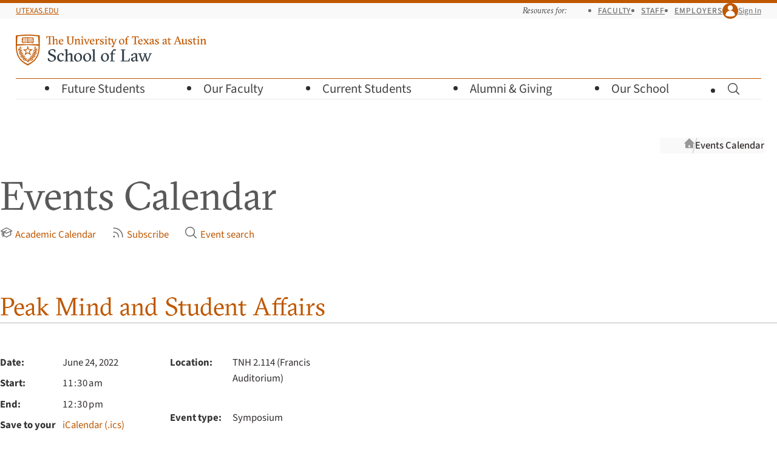

--- FILE ---
content_type: text/css; charset=utf-8
request_url: https://law.utexas.edu/calendar/css/calendar.css?1758751100
body_size: 6430
content:
.skip {
    position: absolute;
    left: -9999px;
}

* + dl dt {
    margin-block-start: unset;
}

#cal-time-jump select,
.cal-picker-audience select {
    appearance: none;
    background: #fff url('/includes/icons/svg/chevron-down.svg') no-repeat;
    background-position: calc(100% - 5px) center;
    background-size: var( --space-xs );
    border: 1px solid #ddd;
    border-radius: var( --space-2xs );
    margin-inline-end: var( --space-3xs );
    padding-inline: var(--space-xs) var(--space);
}

.page-content > * {
    max-inline-size: var( --page-wide-width );
}

main label {
    display: inline;
}

#calendar {
    position: relative;
    display: flex;
    flex-direction: column;
}

#calendar a {
    text-decoration: none;
}

#calendar a:hover {
    text-decoration: underline;
}

.page-title {
    align-items: baseline;
    column-gap: var( --space );
    display: flex;
    justify-content: space-between;
    margin-inline: 0;
    max-inline-size: var( --content-wide-width );
}

.page-title h1 {
    flex-shrink: 0;
}

.page-title ul {
    align-items: center;
    display: flex;
    flex-wrap: wrap;
    justify-content: flex-end;
    flex-grow: 0;
    flex-shrink: 1;
    list-style: none;
    padding-inline-start: 0;
}


.page-title li {
    margin-inline-start: var( --space );
    margin-block-start: var( --space-xs );
}

.page-title li a {
    font-size: var( --font-size--1 );
}

.page-title li:last-child {
    margin-right: 0;
}

.page-title li .icon {
    width: var( --space-s );
    height: var( --space-s );
    margin-right: .25em;
    color: #666;
}

.page-title + h2.subtitle {
    margin-block-start: var( --space );
    order: 1;
}

#cal-container {
    order: 4;
}

#cal-container .column {
    width: 240px;
}

#cal-container .column-right {
    float: right;
    clear: right;
}

#cal-container .span-three {
    width: 100%;
}

#cal-display, #cal-display-list {
    margin-block-start: 1em;
    width: 100%;
}

#cal-display-list .description {
    color: #666;
    font-size: .8em;
}

#cal-display-list .description p {
    margin-block-start: 0.8em;
}

#cal-display-list .description-moreinfo {
    display: none;
}

#utlaw-content #cal-display {
    border: 1px solid #DFD7D1;
}

#cal-display abbr, .cal-display-info abbr {
    border-bottom: 0;
}

#cal-display th {
    padding: 0;
    text-align: center;
    background: transparent;
}

#cal-display td {
    font-size: var( --font-size--1 );
    vertical-align: top;
    height: 100px;
    width: 118px;
    padding: 0;
    border: 1px dotted #d4d4d4;
}

.cal-not-current-month {
    color: #aaa;
}

#cal-display .tablesaw-cell-content .month {
    display: none;
}

#cal-display ol, #cal-display li {
    list-style: none;
    margin: 0; padding: 0;
}

#cal-display ol {
    padding: 1em 10px;
}

#cal-display li {
    line-height: 1.2;
    margin: 0 10px 1em 0 !important;
    color: #7c7274; /*-- changed from #888 */
}

#cal-display li .dtend,
#cal-display li .description {
    display: none;
}

#cal-display .cal-display-date {
    display: block;
    padding: 0.5em 10px 0;
    font-weight: bold;
    color: #7c7274; /*-- changed from #888 */
}

#cal-display .cal-not-current-month .cal-display-date {
    background: transparent;
}

#cal-today {
    background: #FFFFDF;
    border: 1px solid #ddd !important;
}

#cal-display #cal-today-marker {
    width: 40px;
    display: block; float: right;
    font-style: italic;
    text-align: center;
    background: #FFFFDF;
}

#cal-display-list h4#cal-today {
    background: transparent;
    border-bottom: initial !important;
    border-left: initial !important;
    border-right: initial !important;
}

#cal-display-list h4 {
    font-weight: 600;
    border-top: 2px solid #ddd !important;
    padding-top: var(--space-l);
}

#cal-display-list h4#cal-today span {
    display: block;
    font-size: var( --font-size--2 );
    order: 0;
    padding: .25em;
    background-color: #eee;
    width: 3.25em;
    margin-bottom: var(--space-xs);
}

#cal-display-list h4#cal-today a {
    order: 1;
}

#cal-display-list .vevent {
    display: flex;
    margin-top: var(--space-l);
}

.cal-display-list-time {
    flex-basis: 12em;
}

.cal-display-list-event {
    flex: 1;
}

.cal-display-list-event .location {
    color: #666;
    font-size: var( --font-size--1 );
}

#cal-display-list .location br {
    display: none;
}

.cal-display-list-time {
    color: #666;
}

#cal-canceled-message, #cal-restricted-message {
    background: #FEFFBF;
    border: 1px dotted orange;
    padding: 0.5em 15px;
    margin: 0 15px 2em -15px;
}

#cal-canceled-message a, #cal-restricted-message a {
    color: #a04400;
}

#cal-invitation-only-message {
    margin-bottom: 1em;
}

#cal-display-single h2 {
    border-bottom: 1px solid #bbb;
    margin-block-start: 0;
}

#cal-display-single h2 a {
    text-decoration: none;
}

#cal-display-single dl ul {
    margin-block-start: 0;
}

#cal-display-single .cal-display-info {
    margin-block-start: var( --space );
    display: flex;
}

#cal-display-single .cal-display-info dl {
    display: flex;
    flex-wrap: wrap;
    flex-basis: 280px;
    justify-content: baseline;
}

#cal-display-single .cal-display-info dt {
    flex: 0 0 35%;
}

#cal-display-single .cal-display-info dd {
    font-size: var( --font-size--1 );
    flex: 0 0 65%;
    padding-inline-start: var( --space-3xs );
}

#cal-display-single dt {
    color: #333;
    margin-bottom: 0.5em;
    font-weight: bold;
    font-size: var( --font-size--1 );
}

#cal-display-single dl.span-two dt {
    width: 100px;
}

#cal-display-single-description {
    padding: 1em 0;
    margin: 0 30px 1em 0;
    border-top: 1px solid #eee;
    border-bottom: 1px solid #eee;
}

.cal-audience-sponsors {
    display: flex;
    column-gap: var( --space );
}

.cal-display-ada-note {
    font-style: italic;
    max-width: 38em;
    color: #555;
}

#cal-display-single iframe {
    margin-left: 5px;
    padding-top: 5px;
}

#cal-display-single-private-info {
    clear: both;
    background: #FFFFEF;
    margin-block-start: var( --space );
    margin-inline-start: -15px;
    padding: 1em 15px;
    overflow: hidden;
    outline: 1px dotted #cc6600;
}

.cal-display-single-private-info-wrapper {
    display: flex;
    column-gap: var( --space );
}

.cal-display-single-private-info-wrapper > * {
    flex-basis: 50%;
}

#cal-display-single-private-info dd:not(:last-child) {
    margin-bottom: 1em;
}

#cal-admin-toolbox {
    margin-block-start: var( --space );
    font-size: var( --font-size--1 );
    background: #f4f4f4;
    padding: 1em 15px 1em 15px;
    outline: 1px solid #e6e6e6;
    width: 300px;
    margin-right: -15px;
}

#cal-admin-toolbox div {
    margin-bottom: 1.5em;
    border-bottom: 2px dotted #ccc;
}

#cal-admin-toolbox p {
    margin-right: 0;
}

#cal-admin-toolbox h3 {
    margin-block-start: 0;
}

#cal-admin-toolbox ul,
#cal-admin-toolbox p {
    margin-block-start: var( --space-s );
}

#cal-admin-toolbox input {
    margin-bottom: 1em;
}

#cal-admin-toolbox textarea {
    width: 100%;
    height: 7em;
    margin-bottom: 0.75em;
}



/* -----------------------------------------
   CALENDAR VIEW AND FILTER CONTROLS
   -----------------------------------------*/

.cal-controls {
    align-items: center;
    display: grid;
    grid-template-columns: 8em repeat(7, 1fr);
    grid-template-areas:
        "navigator h2 h2 h2 h2 time-jump time-jump time-jump"
        "view-filter view-filter view-filter view-filter view-filter view-filter view-filter view-filter";
    justify-content: space-between;
    column-gap: var( --space-xs );
    row-gap: var( --space-s );
    margin-block-start: var( --space-xl );
}

.cal-controls h2 {
    grid-area: h2;
    font-family: 'Source Sans';
    font-size: var(--font-size-2);
    font-weight: 500;
    margin-block-start: 0;
    order: 3;
}

.cal-controls h2 span {
    position: absolute;
    text-indent: -9999px;
}

#cal-time-navigator {
    align-items: center;
    grid-area: navigator;
    position: relative;
    display: flex;
    margin-block-start: 0;
    order: 0;
}

#cal-time-navigator div {
    display: flex;
    margin-block-start: 0;
}

#cal-time-navigator .icon {
    color: #bf5700;
    block-size: 1.5em;
    inline-size: 1.5em;
    margin-inline-end: var( --space-3xs );
    margin-inline-start: var( --space-3xs );
}

#cal-time-navigator .nav-today {
    font-size: var( --font-size--1 );
    padding-inline-end: var( --space-xs );
    padding-inline-start: var( --space-xs );
}

#cal-time-navigator a {
    display: flex;
}

#cal-time-navigator a:hover,
#cal-time-navigator a:focus,
#cal-time-navigator a:active {
    opacity: 1;
    text-decoration: none;
}

.cal-view-filter {
    grid-area: view-filter;
}

.cal-view-filter button {
    display: none;
}

.cal-view-filter-panel {
    content-visibility: visible;
    display: flex;
    justify-content: space-between;
}

.cal-view-toggles {
    display: flex;
}

.cal-view-toggles > div {
    margin-inline-end: var( --space-s );
}


#cal-time-jump {
    grid-area: time-jump;
    order: 1;
}

#cal-time-jump > div {
    display: flex;
    justify-content: flex-end;
}

#cal-timespan-picker h3 {
    text-indent: -9999px;
    position: absolute;
}

#cal-timespan-picker ul,
#cal-layout-picker ul {
    align-items: center;
    background-color: #f3f3f3;
    border: 1px solid #e1e1e1;
    border-radius: 5px;
    display: flex;
    justify-content: space-around;
    font-size: var( --font-size--1 );
    list-style-type: none;
    margin-block-start: 0;
    padding-inline-start: 0;
    padding-block-end: var( --space-3xs );
    padding-block-start: var( --space-3xs );
}

#cal-timespan-picker li,
#cal-layout-picker li {
    margin-block-start: 0;
    margin-inline-end: var( --space-2xs );
    margin-inline-start: var( --space-2xs );
}

#cal-timespan-picker li.current-span,
#cal-layout-picker li.current-span {
    background: #fff;
    border: 1px solid #e1e1e1;
    border-radius: 5px;
}

#cal-timespan-picker li.current-span a,
#cal-layout-picker li.current-span a {
    color: #333;
    font-weight: 600;
    padding-inline-end: var( --space-3xs );
    padding-inline-start: var( --space-3xs );
}

#cal-timespan-picker a,
#cal-layout-picker a {
    color: #666;
}


.cal-picker-audience {
    display: flex;
    grid-area: audience;
    column-gap: var( --space-xs );
    justify-content: flex-end;
    order: 4;
}

.cal-picker-audience h3 {
    display: flex;
    order: 4;
}

#cal-picker-name,
#cal-audience-picker {
    border: none;
    border-radius: 0;
    border-bottom: 1px solid #ddd;
    color: #bf5700;
    font-size: var( --font-size--1 );
    max-width: 14.5em;
    padding-inline-start: 0;
    padding-block-end: .25em;
}



/* -----------------------------------------
   ADD AN EVENT FORM
   -----------------------------------------*/

#cal-add-form>div {
    margin-block-start: var( --space );
    overflow: visible;
    width: 100%;
}

#cal-add-form {
    margin-block-start: var( --space );
    order: 3;
}

.cal-add-form-wrapper,
.cal-add-form-wrapper-flex {
    background: #f4f4f4;
    margin-block-start: var( --space );
    margin-inline: -15px;
    padding-block-end: 1em;
    padding-inline: 15px;
    outline: 1px solid #ccc;
}

.cal-add-form-wrapper h3,
.cal-add-form-wrapper-flex h3 {
    background: #3F2F2B;
    border-bottom-right-radius: 4px;
    color: #fff;
    font-size: var( --font-size-1 );
    padding: 0.25em 0 0.25em 15px;
    margin: 0 0 1em -15px;
    width: 275px;
}

.cal-add-form-wrapper-flex {
    display: flex;
    column-gap: var( --space );
    flex-wrap: wrap;
}

.cal-add-form-wrapper-flex .full {
    flex: 0 0 100%;
}

.cal-add-form-wrapper-flex .span-two {
    flex: 2 0;
}

.cal-add-form-wrapper-flex .span-three {
    flex: 3 0;
}

#cal-add-form h4 {
    background: #3F2F2B;
    color: #fff;
    padding: 0.25em 0 0.25em 15px;
    margin: 0 0 1em -15px;
    width: 275px;
    -webkit-border-bottom-right-radius: 4px;
    -moz-border-radius-bottomright: 4px;
    border-bottom-right-radius: 4px;
}

#cal-add-form p {
    line-height: 1.5;
}

#cal-add-form label {
    font-weight: bold;
    color: #666;
}

#cal-add-form .column input[type=text],
#cal-add-form .column input[type=time],
#cal-add-form .column input[type=url],
#cal-add-form .column select,
#cal-add-form .column textarea {
    width: 100%;
    margin: 0.25em 0 0.75em;
}

#cal-add-form #event_notes {
    width: 504px;
}

#cal-add-form #event-times {
    display: flex;
    column-gap: var( --space );
    margin-block-start: var(--space);
}

#cal-add-form .cal-form-time input {
    width: 100% !important;
}

#cal-add-form #event_date, #cal-add-form #repeat_end_date {

}

#cal-add-form .additional-requests div + div {
    margin-block-start: var( --space );
}

#event-date-box {
    display: flex;
    column-gap: var( --space );
}

#event-date-box .top-pad {
    margin-block-start: calc( var( --space ) * 1.5 );
}

#event_date {
    position: relative;
}

#event_date[readonly] {
    background: #eee;
    color: #696969; /*-- changed from #888 -*/
}

#cal-add-form #repeat_multiple {
    width: 3em;
}

#cal-add-form .required {
    color: #a85007;
    color: #7F2607;
    font: normal bold 24px/0.5 arial,helvetica,sans-serif;
    position: absolute;
    padding-left: 0.25em;
}

#cal-reserved-times label {
    font-weight: normal;
}

#cal-form-unlock-section {
    clear: both;
    margin-bottom: 1em;
}

#cal-add-form #est_attendees {
    width: 90px;
}

.cal-form-callout-box {
    background: #e4e4e4;
    padding: var( --space-2xs );
    margin: 0.25em -10px 1em -7px;
    border-radius: 4px;
    border: 1px solid #ccc;
    overflow: hidden;
}

.cal-form-callout-box .button {
    display: inline-block;
}

.cal-form-callout-box > *:last-child {
    margin-block-end: 0.25em;
}

/* .cal-form-dropdown-control, .cal-form-control {
    background: #fff;
    color: #666 !important;
    font: normal bold 120%/1 arial,helvetica,sans-serif;
    height: 1em; width: 1em;
    display: block;
    text-align: center;
    float: right;
    margin-top: 0.35em;
    -moz-border-radius: 4px;
    -webkit-border-radius: 4px;
    border-radius: 4px;
    border: 1px solid #aaa;
    margin-right: 5px;
} */

#cal-repeats-box > * {
    display: inline;
}

#cal-add-form .cal-form-participant .faculty-colloquia-participant-dropdown {
    width: 85%;
}

.cal-form-document .cal-form-control {
    margin-top: 0em;
}

#cal-add-form select.rooms,
#cal-add-form select.depts_id,
#cal-add-form select.admins {
    width: 290px;
}

#cal-add-form label[for="rooms"] {
    align-items: center;
    display: flex;
    column-gap: var(--space-s);
}

#cal-add-form .repeater-fields--block .repeater-fields-set {
    margin-bottom: 0;
    padding: 0;
}

#cal-add-form .repeater-fields--block .repeater-fields-button--add {
    padding-inline: var(--space-xs);
}

#cal-add-form .repeater-fields--block .repeater-fields-button--add .icon {
    margin-inline: 0;
}

#cal-add-form .repeater-fields-set,
#cal-add-form .repeater-fields--block .repeater-fields-set .repeater-fields-button--remove {
    background-color: transparent;
}

#cal-add-form .repeater-fields--block .repeater-fields-set .repeater-fields-button--remove {
    padding-block: var(--space-xs);
}

.cal-form-room,
.cal-form-sponsor,
.cal-form-admin {
    align-items: baseline;
    column-gap: var( --space-s );
    display: flex;
    justify-content: space-between;
}

.cal-form-room label {
    font-weight: normal !important;
}

.cal-form-room select,
.cal-form-sponsor select,
.cal-form-admin select {
    flex: 1 1;
    order: 1;
}

.cal-form-room .button,
.cal-form-sponsor .button,
.cal-form-admin .button {
    flex: 0 0;
    order: 2;
}

#cal-add-form #faculty-colloquia-series-id {
    width: 94.5%;
}

.cal-form-participant, .cal-form-document {
    margin: 0 -7px;
    background-color: #e4e4e4;
    padding: 0.5em 7px 0;
}
.cal-form-participant label {
    display: inline-block;
    width: 31%;
}
#cal-add-form .cal-form-participant label input[type=text] {
    width: 95%;
}
.cal-form-document label {
    display: inline-block;
    width: 100%;
}
.cal-form-document label:first-of-type {
    width: 84%;
}
#cal-add-form .cal-form-document label input[type=text], #cal-add-form .cal-form-document label textarea {
    width: 97%;
}
.cal-form-participant, .cal-form-document, .cal-form-participant label, .cal-form-document label {
    cursor: move;
}

#cal-add-form #cal-visibility-box ul,
#cal-add-form #cal-visibility-box ul li,
#cal-add-form #cal-audience-box ul,
#cal-add-form #cal-audience-box ul li {
    margin: 0; padding: 0;
    list-style: none;
}

#cal-add-form #cal-visibility-box ul,
#cal-add-form #cal-audience-box ul {
    margin: 0.5em 0 1.5em;
    overflow: hidden;
}

#cal-add-form #cal-visibility-box ul li,
#cal-add-form #cal-audience-box ul li {
    width: 33%;
    float: left;
}

#cal-add-form #cal-visibility-box ul label,
#cal-add-form #cal-audience-box ul label {
    font-weight: normal;
}

#cal-visibility-clear {
    clear: left;
}

#firms-box input:not(:first-of-type) {
    margin-inline-start: var( --space );
}

#cal-form-submission-controls {
    text-align: right;
    margin-right: -15px !important;
    clear: both;
}

#cal-errors, #cal-messages {
    margin: 0 -15px 1.5em;
    padding: 0.5em 15px;
    background: #FFFEEF;
    font: normal 12px/1 arial,helvetica,sans-serif;
    outline: 1px dotted red;
}

#cal-messages {
    padding: 1em 15px 0.5em;
    margin-bottom: 5rem;
    outline: 1px solid #ddd;
}

#cal-ripple-event {
    background: #f2f2f2;
    outline: 3px dashed #a85007;
    padding: 0.5em 15px;
    margin: 0 -15px 1em;
}


/* Dashboard Styles */

#cal-dashboard {
    margin-block-start: var( --space );
    order: 1;
}

#cal-dashboard h2 {
    margin-block-start: 0;
}

#cal-dashboard table {
    width: 100%;
}

#cal-dashboard table td {
    vertical-align: top;
}

#cal-dashboard table.tablesaw-stack tr[hidden="true"] {
    display: none;
}

#cal-dashboard table ul {
    margin-block-start: 0;
}

#cal-dashboard-navigation {
    column-gap: var( --space );
    display: flex;
    align-items: center;
    margin-block-start: var( --space );
}

#cal-dashboard-previous-month, #cal-dashboard-next-month {
    text-indent: -9999px;
    display: block;
    width: 40px; height: 20px;
    background: transparent url('../images/cal-nav-sprites.png') no-repeat 0px 0px;
    opacity: 0.5;
}

#cal-dashboard-next-month {
    background-position: 0px -22px;
}

#cal-dashboard-view-switch {
    float: right;
    margin-bottom: 1em;
}
td.cal-dashboard-title{
    width:325px;
}

td.cal-dashboard-title a {
    overflow-x: hidden !important;
    display: block;
}

.cal-dashboard-status {
    display: block;
    text-indent: -9999px;
    height: 16px;
    width: 16px;
    background: transparent;
    margin: 0 auto;
}

.cal-dashboard-status.approved {
    background-image: url('../images/cal-status-approved.png');
}

.cal-dashboard-status.declined {
    background-image: url('../images/cal-status-declined.png');
}

.cal-dashboard-status.pending {
    background-image: url('../images/cal-status-pending.png');
}

.cal-dashboard-status.canceled {
    background-image: url('../images/cal-status-canceled.png');
}

.cal-dashboard-status.removed {
    background-image: url('../images/cal-status-removed.png');
}

.cal-dashboard-status.saved {
    background-image: url('../images/cal-status-saved.png');
}

#cal-dashboard-header-status, #cal-dashboard-header-edit {
    background-position: center center !important;
}

#cal-dashboard-help {
    color: #666;
}

#cal-dashboard-help + p {
    margin-block-start: 0;
}

/* Search Styles */
#cal-search {
    column-gap: var( --space-l );
    display: flex;
    justify-content: space-between;
    margin-block-start: var( --space );
    order: 2;
}

#cal-search .search-filters {
    flex: 0 0 320px;
}

#cal-search .search-filters h3 {
    margin-block-start: 0;
}

#cal-search table table {
    margin-block-start: 0;
}

#cal-search .search-results {
    flex: 1 1 100%;
}

#cal-search dl label {
    font: normal bold 12px/1 arial,helvetica,sans-serif;
    color: #666;
}

#cal-search dl, #cal-search dt, #cal-search dd {
    margin-bottom: 0;
    font-weight: normal;
}

#cal-search input, #cal-search select {
    margin-bottom: 1em;
}

#cal-search input[type="text"], #cal-search select {
    width: 98%;
}

#cal-search-basic, #cal-search-advanced {
    border-radius: 3px;
    border: 1px solid #ddd;
    background: #fafafa;
    padding: 0.5em 10px 0;
    margin: -0.5em -15px 2em;
    overflow: hidden;
}

#cal-search #cal-quick-search-box {
    width: 70%;

}

.cal-search-date-range {
    width: 45%;
    float: left;
    margin-right: 5%;
}

#cal-search-advanced p {
    margin-right: 0;
}

#cal-search-advanced ul, #cal-search-advanced li {
    list-style: none;
    padding: 0; margin: 0;
}

#cal-search-advanced ul {
    margin: 1em 0;
    overflow: hidden;
    font-size: 12px;
}

#cal-search-advanced li {
    width: 50%;
    float: left;
}

#cal-search-results table, #cal-search-results tr, #cal-search-results th, #cal-search-results td {
    border: 0;
    padding: 0;
}

#cal-search-results th {
    display: none;
}

#cal-search-results td {
    border-bottom: 1px dotted #ddd;
    padding-top: 1em;
}

#cal-search-results table table td {
    border-bottom: 0;
    padding: 0 15px 1em 0;
}

.cal-search-results-date {
    width: 200px;
    font: normal 16px/1 georgia,"Times New Roman",serif !important;
    padding-top: 0.75em !important;
}

.cal-search-results-time {
    font-weight: bold !important;
    width: 120px;
}

#cal-rooms {
    border: 0;
    height: 70vh;
    width: 100%;
}

/* Feed Listing Styles */
#calendar-feed-list {
    margin-block-start: var( --space );
    order: 2;
}

#calendar-feed-list .feed-options {
    display: flex;
}

.feed-options > * {
    flex: 0 0 33%;
    margin-block-start: var( --space );
}

#calendar-feed-list .cal-feeds-flex {
    column-gap: var( --space );
    display: flex;
    font-size: var( --font-size--1 );
    margin-block-start: var( --space-xl );
}

.cal-feeds-flex > * {
    flex: 1 1 20%;
}

.cal-feeds-list h3 {
    font-size: var( --font-size-0 );
}

.cal-feeds-list ul {
    margin-block-start: var( --space-xs );
}

.cal-feeds-list li {
    margin-bottom: 0.5em !important;
    padding-bottom: 0.5em !important;
    border-bottom: 1px solid #ddd;
}

.cal-feeds-list li:last-child {
    border-bottom: 0;
}

.cal-feeds-list a {
    font-size: 10px;
    font-weight: bold;
    text-transform: uppercase;
    color: #fff !important;
    background: #999;
    padding: 0 4px;
    margin-right: 0.2em;
    border-top: 1px solid #ddd;
    border-left: 1px solid #ddd;
    border-right: 1px solid #999;
    border-bottom: 1px solid #999;
    text-decoration: none !important;
}

.cal-feeds-list a:hover {
    border-top: 1px solid #000;
    border-left: 1px solid #000;
    border-right: 1px solid #000;
    border-bottom: 1px solid #000;
}

.cal-feeds-list .rss {
    background: #bf5700; /*-- changed from #FF6600 --*/
}

.cal-feeds-list .ical {
    background: #00790e; /*-- changed from #00D417 --*/
}

.cal-feeds-list .ics {
    background: #27699F;
}

.cal-full-feeds {
    background: #444;
    padding: 1em 15px;
    border-top: 2px solid #a85007;
    border-bottom: 2px solid #cc6600;
    margin: 0 -20px 1em;
}

.cal-full-feeds a {
    margin: 0 30px 0 -5px;
    padding-left: 10px;
    text-transform: none;
    font-size: 150% !important;
    -webkit-border-radius: 3px;
    -moz-border-radius: 3px;
    border-radius: 3px;
    background-image: -webkit-gradient (linear,left bottom,left top,color-stop(0.03, rgba(32,32,32,0.5)),color-stop(0.76, rgba(230,230,230,0.1))) !important;
    background-image: -moz-linear-gradient(center bottom,rgba(32,32,32,0.3) 3%, rgba(230,230,230,0.1) 76%) !important;
    border: 1px solid #666;
}

#utlaw-content .featured-events-list,
#utlaw-content .featured-event {
    padding: 0;
    margin: 0;
    list-style: none;
}

#utlaw-content .featured-event {
    width: 45%;
    margin: 0 4% 2em 0;
    display: inline-block;
    vertical-align: top;
}

#utlaw-content .featured-event-date {
    margin-bottom: 0;
}

a.show_details{
    width:auto;
}

#checkEvents{
    display: none;
    margin-block-start: var(--space-s);
}

/* Style based on event status. */
.vevent[data-status="C"] a {
    color: #707070;
    text-decoration: line-through;
}

/* Responsive-ish fixes */
@media screen and ( max-width: 85em ) {
    .page-title {
        display: block;
    }

    .page-title ul {
        align-items: baseline;
        display: flex;
        flex-wrap: wrap;
        justify-content: flex-start;
        margin-block-start: 0;
        width: 100%;
    }

    .page-title li {
        margin-inline-end: var(--space);
        margin-inline-start: 0;
    }

    .page-title li a {
        display: block;
    }
}

@media screen and ( max-width: 80em ) {

    #calendar {
        position: relative;
    }

    #cal-container {
        order: 3;
    }

    #cal-time-jump {
        text-align: left;
    }

    #cal-display-single-private-info {
        margin-inline: unset;
    }

    #cal-add-form input,
    #cal-add-form select,
    #cal-add-form textarea {
        max-width: 95%;
    }

    #cal-add-form .column>div {
        margin-right: 0;
    }

    #cal-add-form #cal-visibility-box ul li,
    #cal-add-form #cal-audience-box ul li {
        width: 100%;
        margin-bottom: .5em;
    }

}


@media screen and ( max-width: 65em ) {

    .cal-controls {
        grid-template-areas:
        "navigator h2 h2 h2 time-jump time-jump time-jump time-jump"
        "view-filter view-filter view-filter view-filter view-filter view-filter view-filter view-filter";
    }

    #cal-picker-name,
    #cal-audience-picker {
        max-width: 8em;
    }
}


@media screen and ( max-width: 55em ) {

    #cal-display td {
        width: 100%;
        height: auto;
        padding: .5rem;
    }

    .cal-controls {
        grid-template-columns: 8em 1fr;
        grid-template-areas:
        "time-jump time-jump"
        "navigator view-filter"
        "h2 h2";
        position: relative;
    }

    .cal-view-filter {
        justify-self: flex-end;
    }

    #cal-picker-name,
    #cal-audience-picker {
        max-width: 10em;
    }

    #cal-picker-name {
        margin-block-end: var( --space-s);
    }

    .cal-view-filter button {
        display: inline-block;
        font-size: var( --font-size--1 );
    }

    .cal-view-filter-panel {
        position: absolute;
        background-color: #fff;
        box-shadow: 0px 11px 10px 0px rgba(0,0,0,0.25);
        border: 1px solid #ddd;
        display: flex;
        flex-direction: column;
        padding-inline: var( --space);
        padding-block: var( --space);
        top: 5em;
        left: 0;
        width: 100%;
        z-index: 1;
    }

    .cal-view-toggles {
        flex-direction: column;
        gap: var( --space-l);
        order: 1;
    }

    .cal-view-toggles::before {
        content: "VIEW";
        font-size: var( --font-size--1 );
        font-weight: 600;
        padding-block-start: var( --space);
        text-align: center;
    }

    .cal-view-toggles > div {
        margin-inline-end: 0;
    }

    .cal-view-toggles #cal-layout-picker {
        align-self: center;
    }

    .cal-picker-audience {
        flex-wrap: wrap;
        justify-content: space-evenly;
        order: 0;
    }

    .cal-picker-audience::before {
        content: "FILTER";
        flex-basis: 100%;
        font-size: var( --font-size--1 );
        font-weight: 600;
        margin-block-end: var( --space-xs);
        text-align: center;
    }

    #cal-time-jump > div {
        justify-content: flex-start;
    }

    #cal-time-navigator {
        flex-direction: column;
        align-items: flex-start;
    }

    #cal-display td.no-events {
        display: none;
    }

    #cal-display .tablesaw-cell-label {
        width: 8rem;
    }

    #cal-display .tablesaw-cell-content {
        display: block;
        max-width: 100%;
    }

    #cal-display .tablesaw-cell-content .cal-display-date {
        padding: 0;
        font-size: 14px;
        text-transform: uppercase;
    }

    #cal-display .tablesaw-cell-content .month {
        display: inline;
    }

    #cal-display-list .vevent {
        display: block;
        margin-top: var( --space );
    }

    #cal-search {
        display: block;
    }

    .dashboard tr, .dashboard td {
        border-bottom: 0;
    }

    .dashboard td:first-child {
        border-top: 2px solid #ccc;
        margin-top: 3rem;
    }

    .dashboard .data_details ul {
        padding-left: 10px;
    }

    .cal-dashboard-status {
        text-indent: 0;
        height: auto;
        width: auto;
        background-repeat: no-repeat;
        background-position: 0 5px;
        padding: 0 0 0 20px;
        font-weight: bold;
    }

    .span-two, .span-three, .span-four, .span-five {
        width: 100%;
    }

    .cal-display-single-private-info-wrapper {
        display: block;
    }

    .cal-add-form-wrapper-flex {
        display: block;
    }

    #calendar-feed-list .feed-options {
        display: block;
    }


    .cal-feeds-flex {
        flex-wrap: wrap;
    }

    .cal-feeds-flex > * {
        flex: 0 0 200px;
    }


    /* Accordion styling that we had to copy over from Admin layout files */

    .accordion-trigger {
        background: none;
        color: #bf5700;
        font-weight: normal;
        position: relative;
        text-align: left;
    }

    .accordion-trigger .accordion-icon::after {
        position: relative;
        block-size: 1em;
        background-size: 1em;
        display: inline-block;
        inline-size: 1em;
        top: 4px;
        margin-inline-start: var(--space-3xs);
    }

    .accordion-trigger[aria-expanded="false"] .accordion-icon::after {
        content: '';
        background-image: url('../../includes/icons/svg/chevron-down.svg');
    }

    .accordion-trigger[aria-expanded="true"] .accordion-icon::after {
        content: '';
        background-image: url('../../includes/icons/svg/chevron-up.svg');
    }

    .accordion-title {
        display: inline-block;
        pointer-events: none;
    }

    /* up/down arrows inside the accordion trigger */
    .accordion-icon {
        display: inline-block;
        pointer-events: none;
    }

    /* For Edge bug https://developer.microsoft.com/en-us/microsoft-edge/platform/issues/4806035/ */
    .accordion-panel[hidden] {
        display: none;
    }

    /* svg icon to left of accordion */
    .accordion .icon {
        display: inline-block;
    }
}
